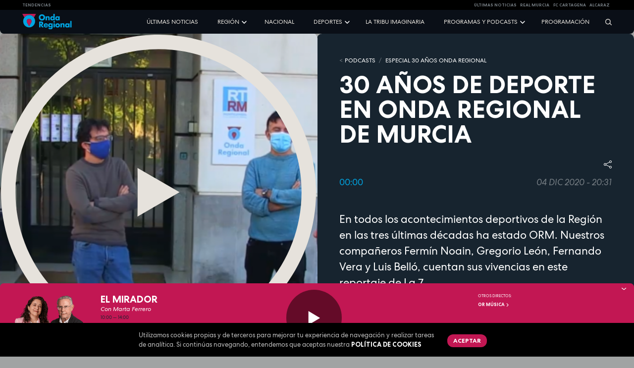

--- FILE ---
content_type: text/html; charset=UTF-8
request_url: https://www.orm.es/especial-30/onda-regional/30-anos-de-deporte-en-onda-regional-de-murcia/
body_size: 9558
content:
<!DOCTYPE html> <html lang="es" prefix="og: http://ogp.me/ns#fb: http://ogp.me/ns/fb# article: http://ogp.me/ns/article#"> <head> <meta charset="utf-8"> <meta http-equiv="X-UA-Compatible" content="IE=edge"> <title>30 años de deporte en Onda Regional de Murcia | ORM</title> <base href="https://www.orm.es/"/> <meta name="viewport" content="width=device-width, initial-scale=1"/> <meta name="description" content="En todos los acontecimientos deportivos de la Región en las tres últimas décadas ha estado ORM. Nuestros compañeros Fermín Noain, Gregorio León, Fernando Vera y Luis Belló, cuentan sus vivencias en este reportaje de La 7"> <link rel="canonical" href="https://www.orm.es/especial-30/onda-regional/30-anos-de-deporte-en-onda-regional-de-murcia/" /> <link rel="preconnect" href="https://media.orm.es/" crossorigin> <link rel="dns-prefetch" href="https://media.orm.es/"> <link rel="dns-prefetch" href="https://mediateca.regmurcia.com"> <link rel="dns-prefetch" href="https://www.googletagmanager.com"> <link rel="preload" as="font" href="https://www.orm.es/fonts/CentraNo2-Bold.woff2" crossorigin /> <link rel="preload" as="font" href="https://www.orm.es/fonts/CentraNo2-Book.woff2" crossorigin /> <meta property="og:type" content="article" /> <meta property="og:url" content="https://www.orm.es/especial-30/onda-regional/30-anos-de-deporte-en-onda-regional-de-murcia/" /> <meta property="og:image" content="https://media.orm.es/thumbnail/RGRqU21GblFUMD0/1200/630/e/ZnBBTmF2dUY2R0twVkllNG55Yy9lVy94VWxYVEJDVWkrUGFXSDdjSmFnQT0=/30-anos-de-deporte-en-onda-regional-de-murcia.png?nocache=1769598245"/> <meta property="og:image:width" content="1200"/> <meta property="og:image:height" content="630"/> <meta property="og:title" content="30 a&ntilde;os de deporte en Onda Regional de Murcia"/> <meta property="og:description" content="En todos los acontecimientos deportivos de la Regi&oacute;n en las tres &uacute;ltimas d&eacute;cadas ha estado ORM. Nuestros compa&ntilde;eros Ferm&iacute;n Noain, Gregorio Le&oacute;n, Fernando Vera y Luis Bell&oacute;, cuentan sus vivencias en este reportaje de La 7"/> <meta property="og:locale" content="es_ES"/> <meta name="twitter:card" content="summary_large_image"/> <meta name="twitter:site" content="@ormurcia"/> <meta name="twitter:image" content="https://media.orm.es/thumbnail/RGRqU21GblFUMD0/1200/600/e/ZnBBTmF2dUY2R0twVkllNG55Yy9lVy94VWxYVEJDVWkrUGFXSDdjSmFnQT0=/30-anos-de-deporte-en-onda-regional-de-murcia.png?nocache=1769598245" /> <meta name="twitter:title" content="30 a&ntilde;os de deporte en Onda Regional de Murcia"/> <meta name="robots" content="max-image-preview:large"> <link rel="apple-touch-icon" sizes="180x180" href="/img/apple-touch-icon.png"> <link rel="icon" type="image/png" sizes="32x32" href="/img/favicon-32x32.png"> <link rel="icon" type="image/png" sizes="16x16" href="/img/favicon-16x16.png"> <link rel="manifest" href="/img/site.webmanifest"> <link rel="mask-icon" href="/img/safari-pinned-tab.svg" color="#5bbad5"> <link rel="shortcut icon" href="/img/favicon.ico"> <meta name="msapplication-TileColor" content="#da532c"> <meta name="msapplication-config" content="/img/browserconfig.xml"> <meta name="theme-color" content="#000000"> <meta name="msapplication-navbutton-color" content="#000000"> <meta name="apple-mobile-web-app-capable" content="yes"> <meta name="apple-mobile-web-app-status-bar-style" content="black"> <script type="application/ld+json">
        [{"@context":"https:\/\/schema.org","@type":"WebSite","name":"Onda Regional de Murcia","sameAs":["https:\/\/www.twitter.com\/ormurcia","https:\/\/www.facebook.com\/OndaRegional\/","https:\/\/www.instagram.com\/ondaregional\/","https:\/\/www.youtube.com\/channel\/UCyMxpHuuk2J_ofnTw6gnrMQ\/"],"description":"Onda Regional de Murcia","image":{"@type":"ImageObject","url":"https:\/\/www.orm.es\/thumbnails\/img\/images\/575\/323\/c\/logo-no-foto.jpg","width":"575","height":"323"},"url":"https:\/\/www.orm.es","creator":{"@type":"Organization","name":"Onda Regional de Murcia","logo":"https:\/\/www.orm.es\/thumbnails\/img\/images\/575\/323\/c\/logo-no-foto.jpg","url":"https:\/\/www.orm.es\/"}}]    </script> <link rel="stylesheet" type="text/css" href="cache/css/4/47b32ebdaf53a44c51ecf63e9f88e1d2.css?v=1750245328"/>  <script>
        var initPage = [];
    </script> </head> <body>  <noscript><iframe src="https://www.googletagmanager.com/ns.html?id=GTM-5M6JDDL" height="0" width="0" style="display:none;visibility:hidden"></iframe></noscript>  <link rel="stylesheet" type="text/css" href="app/components/cookies/cookies.min.css"> <script src="app/components/cookies/cookies.min.js"></script> <div id='alerta_cookie'> <div id="alerta_cookie_contenedor"> <div class="alerta_cookie_texto"> Utilizamos cookies propias y de terceros para mejorar tu experiencia de navegaci&oacute;n y realizar tareas de anal&iacute;tica. Si contin&uacute;as navegando, entendemos que aceptas nuestra <a href='politica-de-cookies/' class="various" data-fancybox-type="iframe"> <strong>POL&Iacute;TICA DE COOKIES</strong></a> </div> <a href="javascript:void(null);" class="btn rounded-pill ms-4 mt-2 fs-6 lh-6 bg-granate fw-bold text-uppercase over-dark transition-3" title="Aceptar" onclick="aceptaCookies();ocultar('alerta_cookie');ocultar('alerta_cookie_espacio');">Aceptar</a> </div> </div> <div class="loading bg-gray position-fixed vh-100 w-100 z-index-999 opacity-75 d-flex align-items-center justify-content-center d-none"> <img src="img/icons/load.svg" class="is-2 opacity-100" alt="Loading"> </div> <header class="position-relative z-index-999"> <div id="navbar_top"> <div class="bg-black"> <div class="container-xxl"> <div class="contenedor d-flex justify-content-between top-bar"> <ul class="d-flex list-unstyled m-0"> <li class="d-flex p-1 ps-0"> <span class="fw-bold">Tendencias</span> </li> </ul> <ul class="d-flex list-unstyled m-0 overflow-hidden"> <li class="d-flex p-1"> <a class="fw-bold" href="https://www.orm.es/ultimas-noticias/">Últimas Noticias</a> </li> <li class="d-flex p-1"> <a class="fw-bold" href="https://www.orm.es/deportes/tag/real-murcia/">Real Murcia</a> </li> <li class="d-flex p-1"> <a class="fw-bold" href="https://www.orm.es/deportes/tag/fc-cartagena/">FC cartagena</a> </li> <li class="d-flex p-1"> <a class="fw-bold" href="https://www.orm.es/deportes/alcaraz-bordea-la-perfeccion-en-el-us-open/">Alcaraz</a> </li> </ul> </div> </div> </div> <nav class="navbar navbar-expand-lg navbar-dark bg-dark rounded-4 rounded-top-0 transition-3_"> <div class="container-xxl menu"> <div> <a class="navbar-brand me-auto me-lg-0--" href="./" title="Onda Regional de Murcia"> <img src="img/orm.svg" class="img-fluid" alt="Onda Regional de Murcia"> </a> </div> <input type="checkbox" id="menu"> <label for="menu" class="ms-auto"><span class="navbar-toggler-icon"></span> <svg xmlns="http://www.w3.org/2000/svg" width="16" height="16" fill="currentColor" class="bi bi-x-lg close-icon" viewBox="0 0 16 16"> <path fill-rule="evenodd" d="M13.854 2.146a.5.5 0 0 1 0 .708l-11 11a.5.5 0 0 1-.708-.708l11-11a.5.5 0 0 1 .708 0Z"/> <path fill-rule="evenodd" d="M2.146 2.146a.5.5 0 0 0 0 .708l11 11a.5.5 0 0 0 .708-.708l-11-11a.5.5 0 0 0-.708 0Z"/> </svg> </label> <ul class="navbar-nav ms-auto start-0 rounded-4" itemscope itemtype="http://www.schema.org/SiteNavigationElement"> <li class="nav-item first-item" itemprop="name"><a class="nav-link" itemprop="url" href="ultimas-noticias/">Últimas noticias</a> </li> <li class="nav-item menu-hasdropdown" style="z-index: 1090;"> <span class="text-nowrap_" itemprop="name"> <a class="nav-link pe-0" itemprop="url" href="informativos/">Región</a> <label title="toggle menu" for="region" class="pe-1"> <svg width="12px" height="12px" viewBox="6 4.5 12 12" fill="none" class="filter-ffffff" xmlns="http://www.w3.org/2000/svg"> <path fill-rule="evenodd" clip-rule="evenodd" d="M16.5303 8.96967C16.8232 9.26256 16.8232 9.73744 16.5303 10.0303L12.5303 14.0303C12.2374 14.3232 11.7626 14.3232 11.4697 14.0303L7.46967 10.0303C7.17678 9.73744 7.17678 9.26256 7.46967 8.96967C7.76256 8.67678 8.23744 8.67678 8.53033 8.96967L12 12.4393L15.4697 8.96967C15.7626 8.67678 16.2374 8.67678 16.5303 8.96967Z" fill="black"/> </svg> </label> </span> <input type="checkbox" id="region"> <ul class="menu-dropdown"> <li itemprop="name"><a class="nav-link" itemprop="url" href="informativos/tag/murcia/">Murcia</a> </li> <li itemprop="name"><a class="nav-link" itemprop="url" href="informativos/tag/cartagena/">Cartagena</a> </li> <li itemprop="name"><a class="nav-link" itemprop="url" href="informativos/tag/lorca/">Lorca</a></li> <li class="menu-hasdropdown menu-hasflyout"> <span class="text-nowrap" itemprop="name"> <a class="nav-link" itemprop="url" href="informativos/">Otros municipios</a> <label title="toggle menu" for="municipios"> <i class="fa fa-caret-down menu-downicon"> <svg width="12px" height="12px" viewBox="6 4.5 12 12" fill="none" class="filter-ffffff" xmlns="http://www.w3.org/2000/svg"> <path fill-rule="evenodd" clip-rule="evenodd" d="M16.5303 8.96967C16.8232 9.26256 16.8232 9.73744 16.5303 10.0303L12.5303 14.0303C12.2374 14.3232 11.7626 14.3232 11.4697 14.0303L7.46967 10.0303C7.17678 9.73744 7.17678 9.26256 7.46967 8.96967C7.76256 8.67678 8.23744 8.67678 8.53033 8.96967L12 12.4393L15.4697 8.96967C15.7626 8.67678 16.2374 8.67678 16.5303 8.96967Z" fill="black"/> </svg> </i> <i class="fa fa-caret-right menu-righticon"> <svg width="24px" height="24px" viewBox="0 0 24 24" fill="none" class="filter-ffffff" xmlns="http://www.w3.org/2000/svg"> <path fill-rule="evenodd" clip-rule="evenodd" d="M9.96967 7.46967C10.2626 7.17678 10.7374 7.17678 11.0303 7.46967L15.0303 11.4697C15.3232 11.7626 15.3232 12.2374 15.0303 12.5303L11.0303 16.5303C10.7374 16.8232 10.2626 16.8232 9.96967 16.5303C9.67678 16.2374 9.67678 15.7626 9.96967 15.4697L13.4393 12L9.96967 8.53033C9.67678 8.23744 9.67678 7.76256 9.96967 7.46967Z" fill="black"/> </svg> </i> </label> </span> <input type="checkbox" id="municipios"> <ul class="menu-dropdown"> <li itemprop="name"><a class="nav-link" itemprop="url" href="informativos/tag/molina-de-segura/">Molina de Segura</a></li> <li itemprop="name"><a class="nav-link" itemprop="url" href="informativos/tag/jumilla/">Jumilla</a></li> <li itemprop="name"><a class="nav-link" itemprop="url" href="informativos/tag/yecla/">Yecla</a></li> <li itemprop="name"><a class="nav-link" itemprop="url" href="informativos/tag/cieza/">Cieza</a></li> <li itemprop="name"><a class="nav-link" itemprop="url" href="informativos/tag/totana/">Totana</a></li> <li itemprop="name"><a class="nav-link" itemprop="url" href="informativos/tag/caravaca/">Caravaca</a></li> </ul> </li> <li itemprop="name"><a class="nav-link" itemprop="url" href="informativos/tag/sucesos/">Sucesos</a> </li> <li><a class="nav-link" href="informativos/">Ver todos</a></li> </ul> </li> <li class="nav-item" itemprop="name"><a class="nav-link" itemprop="url" href="informativos/tag/nacional/">Nacional</a></li> <li class="nav-item menu-hasdropdown" style="z-index: 1090;"> <span class="text-nowrap_" itemprop="name"> <a class="nav-link pe-0" itemprop="url" href="deportes/">Deportes</a> <label title="toggle menu" for="deportes"> <svg width="12px" height="12px" viewBox="6 4.5 12 12" fill="none" class="filter-ffffff" xmlns="http://www.w3.org/2000/svg"> <path fill-rule="evenodd" clip-rule="evenodd" d="M16.5303 8.96967C16.8232 9.26256 16.8232 9.73744 16.5303 10.0303L12.5303 14.0303C12.2374 14.3232 11.7626 14.3232 11.4697 14.0303L7.46967 10.0303C7.17678 9.73744 7.17678 9.26256 7.46967 8.96967C7.76256 8.67678 8.23744 8.67678 8.53033 8.96967L12 12.4393L15.4697 8.96967C15.7626 8.67678 16.2374 8.67678 16.5303 8.96967Z" fill="black"/> </svg> </label> </span> <input type="checkbox" id="deportes"> <ul class="menu-dropdown"> <li itemprop="name"><a class="nav-link" itemprop="url" href="https://www.orm.es/deportes/tag/juegos-olimpicos-paris-2024/">JJOO París</a></li> <li class="menu-hasdropdown menu-hasflyout"> <span class="text-nowrap" itemprop="name"> <a class="nav-link" itemprop="url" href="deportes/tag/futbol/">Fútbol</a> <label title="toggle menu" for="deportes-futbol"> <i class="fa fa-caret-down menu-downicon"> <svg width="12px" height="12px" viewBox="6 4.5 12 12" fill="none" class="filter-ffffff" xmlns="http://www.w3.org/2000/svg"> <path fill-rule="evenodd" clip-rule="evenodd" d="M16.5303 8.96967C16.8232 9.26256 16.8232 9.73744 16.5303 10.0303L12.5303 14.0303C12.2374 14.3232 11.7626 14.3232 11.4697 14.0303L7.46967 10.0303C7.17678 9.73744 7.17678 9.26256 7.46967 8.96967C7.76256 8.67678 8.23744 8.67678 8.53033 8.96967L12 12.4393L15.4697 8.96967C15.7626 8.67678 16.2374 8.67678 16.5303 8.96967Z" fill="black"/> </svg> </i> <i class="fa fa-caret-right menu-righticon"> <svg width="24px" height="24px" viewBox="0 0 24 24" fill="none" class="filter-ffffff" xmlns="http://www.w3.org/2000/svg"> <path fill-rule="evenodd" clip-rule="evenodd" d="M9.96967 7.46967C10.2626 7.17678 10.7374 7.17678 11.0303 7.46967L15.0303 11.4697C15.3232 11.7626 15.3232 12.2374 15.0303 12.5303L11.0303 16.5303C10.7374 16.8232 10.2626 16.8232 9.96967 16.5303C9.67678 16.2374 9.67678 15.7626 9.96967 15.4697L13.4393 12L9.96967 8.53033C9.67678 8.23744 9.67678 7.76256 9.96967 7.46967Z" fill="black"/> </svg> </i> </label> </span> <input type="checkbox" id="deportes-futbol"> <ul class="menu-dropdown"> <li itemprop="name"><a class="nav-link" itemprop="url" href="deportes/tag/real-murcia/">Real Murcia</a></li> <li itemprop="name"><a class="nav-link" itemprop="url" href="deportes/tag/fc-cartagena/">FC Cartagena</a></li> </ul> </li> <li class="menu-hasdropdown menu-hasflyout"> <span class="text-nowrap" itemprop="name"> <a class="nav-link" itemprop="url" href="deportes/tag/baloncesto/">Baloncesto</a> <label title="toggle menu" for="deportes-baloncesto"> <i class="fa fa-caret-down menu-downicon"> <svg width="12px" height="12px" viewBox="6 4.5 12 12" fill="none" class="filter-ffffff" xmlns="http://www.w3.org/2000/svg"> <path fill-rule="evenodd" clip-rule="evenodd" d="M16.5303 8.96967C16.8232 9.26256 16.8232 9.73744 16.5303 10.0303L12.5303 14.0303C12.2374 14.3232 11.7626 14.3232 11.4697 14.0303L7.46967 10.0303C7.17678 9.73744 7.17678 9.26256 7.46967 8.96967C7.76256 8.67678 8.23744 8.67678 8.53033 8.96967L12 12.4393L15.4697 8.96967C15.7626 8.67678 16.2374 8.67678 16.5303 8.96967Z" fill="black"/> </svg> </i> <i class="fa fa-caret-right menu-righticon"> <svg width="24px" height="24px" viewBox="0 0 24 24" fill="none" class="filter-ffffff" xmlns="http://www.w3.org/2000/svg"> <path fill-rule="evenodd" clip-rule="evenodd" d="M9.96967 7.46967C10.2626 7.17678 10.7374 7.17678 11.0303 7.46967L15.0303 11.4697C15.3232 11.7626 15.3232 12.2374 15.0303 12.5303L11.0303 16.5303C10.7374 16.8232 10.2626 16.8232 9.96967 16.5303C9.67678 16.2374 9.67678 15.7626 9.96967 15.4697L13.4393 12L9.96967 8.53033C9.67678 8.23744 9.67678 7.76256 9.96967 7.46967Z" fill="black"/> </svg> </i> </label> </span> <input type="checkbox" id="deportes-baloncesto"> <ul class="menu-dropdown"> <li itemprop="name"><a class="nav-link" itemprop="url" href="deportes/tag/ucam-murcia-cb/">UCAM Murcia CB</a></li> <li itemprop="name"><a class="nav-link" itemprop="url" href="deportes/tag/hozono-global-jairis/">CB Jairis Alcantarilla</a></li> <li itemprop="name"><a class="nav-link" itemprop="url" href="deportes/tag/fc-cartagena-cb/">CB Cartagena</a></li> </ul> </li> <li class="menu-hasdropdown menu-hasflyout"> <span class="text-nowrap" itemprop="name"> <a class="nav-link" itemprop="url" href="deportes/tag/futbol-sala/">Fútbol Sala</a> <label title="toggle menu" for="deportes-futbolsala"> <i class="fa fa-caret-down menu-downicon"> <svg width="12px" height="12px" viewBox="6 4.5 12 12" fill="none" class="filter-ffffff" xmlns="http://www.w3.org/2000/svg"> <path fill-rule="evenodd" clip-rule="evenodd" d="M16.5303 8.96967C16.8232 9.26256 16.8232 9.73744 16.5303 10.0303L12.5303 14.0303C12.2374 14.3232 11.7626 14.3232 11.4697 14.0303L7.46967 10.0303C7.17678 9.73744 7.17678 9.26256 7.46967 8.96967C7.76256 8.67678 8.23744 8.67678 8.53033 8.96967L12 12.4393L15.4697 8.96967C15.7626 8.67678 16.2374 8.67678 16.5303 8.96967Z" fill="black"/> </svg> </i> <i class="fa fa-caret-right menu-righticon"> <svg width="24px" height="24px" viewBox="0 0 24 24" fill="none" class="filter-ffffff" xmlns="http://www.w3.org/2000/svg"> <path fill-rule="evenodd" clip-rule="evenodd" d="M9.96967 7.46967C10.2626 7.17678 10.7374 7.17678 11.0303 7.46967L15.0303 11.4697C15.3232 11.7626 15.3232 12.2374 15.0303 12.5303L11.0303 16.5303C10.7374 16.8232 10.2626 16.8232 9.96967 16.5303C9.67678 16.2374 9.67678 15.7626 9.96967 15.4697L13.4393 12L9.96967 8.53033C9.67678 8.23744 9.67678 7.76256 9.96967 7.46967Z" fill="black"/> </svg> </i> </label> </span> <input type="checkbox" id="deportes-futbolsala"> <ul class="menu-dropdown"> <li itemprop="name"><a class="nav-link" itemprop="url" href="deportes/tag/elpozo-murcia-fs/">ElPozo Murcia</a></li> <li itemprop="name"><a class="nav-link" itemprop="url" href="deportes/tag/jimbee-cartagena-fs/">Jimbee Cartagena</a> </li> </ul> </li> <li class="menu-hasdropdown menu-hasflyout"> <span class="text-nowrap" itemprop="name"> <a class="nav-link" itemprop="url" href="deportes/tag/tenis/">Tenis</a> <label title="toggle menu" for="deportes-tenis"> <i class="fa fa-caret-down menu-downicon"> <svg width="12px" height="12px" viewBox="6 4.5 12 12" fill="none" class="filter-ffffff" xmlns="http://www.w3.org/2000/svg"> <path fill-rule="evenodd" clip-rule="evenodd" d="M16.5303 8.96967C16.8232 9.26256 16.8232 9.73744 16.5303 10.0303L12.5303 14.0303C12.2374 14.3232 11.7626 14.3232 11.4697 14.0303L7.46967 10.0303C7.17678 9.73744 7.17678 9.26256 7.46967 8.96967C7.76256 8.67678 8.23744 8.67678 8.53033 8.96967L12 12.4393L15.4697 8.96967C15.7626 8.67678 16.2374 8.67678 16.5303 8.96967Z" fill="black"/> </svg> </i> <i class="fa fa-caret-right menu-righticon"> <svg width="24px" height="24px" viewBox="0 0 24 24" fill="none" class="filter-ffffff" xmlns="http://www.w3.org/2000/svg"> <path fill-rule="evenodd" clip-rule="evenodd" d="M9.96967 7.46967C10.2626 7.17678 10.7374 7.17678 11.0303 7.46967L15.0303 11.4697C15.3232 11.7626 15.3232 12.2374 15.0303 12.5303L11.0303 16.5303C10.7374 16.8232 10.2626 16.8232 9.96967 16.5303C9.67678 16.2374 9.67678 15.7626 9.96967 15.4697L13.4393 12L9.96967 8.53033C9.67678 8.23744 9.67678 7.76256 9.96967 7.46967Z" fill="black"/> </svg> </i> </label> </span> <input type="checkbox" id="deportes-tenis"> <ul class="menu-dropdown"> <li itemprop="name"><a class="nav-link" itemprop="url" href="deportes/tag/carlos-alcaraz/">Carlos Alcaraz</a></li> </ul> </li> <li class="menu-hasdropdown menu-hasflyout"> <span class="text-nowrap" itemprop="name"> <a class="nav-link" itemprop="url" href="deportes/tag/ciclismo/">Ciclismo</a> <label title="toggle menu" for="deportes-ciclismo"> <i class="fa fa-caret-down menu-downicon"> <svg width="12px" height="12px" viewBox="6 4.5 12 12" fill="none" class="filter-ffffff" xmlns="http://www.w3.org/2000/svg"> <path fill-rule="evenodd" clip-rule="evenodd" d="M16.5303 8.96967C16.8232 9.26256 16.8232 9.73744 16.5303 10.0303L12.5303 14.0303C12.2374 14.3232 11.7626 14.3232 11.4697 14.0303L7.46967 10.0303C7.17678 9.73744 7.17678 9.26256 7.46967 8.96967C7.76256 8.67678 8.23744 8.67678 8.53033 8.96967L12 12.4393L15.4697 8.96967C15.7626 8.67678 16.2374 8.67678 16.5303 8.96967Z" fill="black"/> </svg> </i> <i class="fa fa-caret-right menu-righticon"> <svg width="24px" height="24px" viewBox="0 0 24 24" fill="none" class="filter-ffffff" xmlns="http://www.w3.org/2000/svg"> <path fill-rule="evenodd" clip-rule="evenodd" d="M9.96967 7.46967C10.2626 7.17678 10.7374 7.17678 11.0303 7.46967L15.0303 11.4697C15.3232 11.7626 15.3232 12.2374 15.0303 12.5303L11.0303 16.5303C10.7374 16.8232 10.2626 16.8232 9.96967 16.5303C9.67678 16.2374 9.67678 15.7626 9.96967 15.4697L13.4393 12L9.96967 8.53033C9.67678 8.23744 9.67678 7.76256 9.96967 7.46967Z" fill="black"/> </svg> </i> </label> </span> <input type="checkbox" id="deportes-ciclismo"> <ul class="menu-dropdown"> <li itemprop="name"><a class="nav-link" itemprop="url" href="deportes/tag/alejandro-valverde/">Alejandro Valverde</a></li> <li itemprop="name"><a class="nav-link" itemprop="url" href="deportes/tag/luis-leon-sanchez/">Luis León Sánchez</a> </li> </ul> </li>  </ul> </li> <li class="nav-item" itemprop="name"><a class="nav-link" itemprop="url" href="/programas/tag/la-tribu-imaginaria/">La Tribu Imaginaria</a></li> <li class="nav-item menu-hasdropdown" style="z-index: 1090;"> <span class="text-nowrap_" itemprop="name"> <a class="nav-link pe-0" itemprop="url" href="programas/">Programas y podcasts</a> <label title="toggle menu" for="programas"> <svg width="12px" height="12px" viewBox="6 4.5 12 12" fill="none" class="filter-ffffff" xmlns="http://www.w3.org/2000/svg"> <path fill-rule="evenodd" clip-rule="evenodd" d="M16.5303 8.96967C16.8232 9.26256 16.8232 9.73744 16.5303 10.0303L12.5303 14.0303C12.2374 14.3232 11.7626 14.3232 11.4697 14.0303L7.46967 10.0303C7.17678 9.73744 7.17678 9.26256 7.46967 8.96967C7.76256 8.67678 8.23744 8.67678 8.53033 8.96967L12 12.4393L15.4697 8.96967C15.7626 8.67678 16.2374 8.67678 16.5303 8.96967Z" fill="black"/> </svg> </label> </span> <input type="checkbox" id="programas"> <ul class="menu-dropdown"> <li itemprop="name"><a class="nav-link" itemprop="url" href="/programas/el-mirador/">El Mirador</a></li> <li itemprop="name"><a class="nav-link" itemprop="url" href="/musicas-en-la-memoria/">Músicas en la Memoria</a></li> <li itemprop="name"><a class="nav-link" itemprop="url" href="/programas/tarde-abierta/">Tarde Abierta</a></li> <li itemprop="name"><a class="nav-link" itemprop="url" href="/programas/elultimopeldano/">El Último Peldaño</a></li> <li itemprop="name"><a class="nav-link" itemprop="url" href="/programas/el-rompeolas/">El Rompeolas</a></li> <li itemprop="name"><a class="nav-link" itemprop="url" href="/la-buena-onda/">La buena Onda</a></li> <li itemprop="name"><a class="nav-link" itemprop="url" href="/cafe-y-coplas/">Café y copla</a></li> <li itemprop="name"><a class="nav-link" itemprop="url" href="/gastroadictos/">Gastroadictos</a></li> <li itemprop="name"><a class="nav-link" itemprop="url" href="/la-montera/">La montera</a></li> <li itemprop="name"><a class="nav-link" itemprop="url" href="/el-encuentro/">EL ENCUENTRO</a></li> <li itemprop="name"><a class="nav-link" itemprop="url" href="/eorm/reaccionencadena/">REACCIÓN EN CADENA</a></li> <li itemprop="name"><a class="nav-link" itemprop="url" href="/la-hora-de-la-cigarra/">La Hora de la Cigarra</a></li> <li itemprop="name"><a class="nav-link" itemprop="url" href="/voces-en-el-espejo/">VOCES EN EL ESPEJO</a></li> <li itemprop="name"><a class="nav-link" itemprop="url" href="/mapas-musicales/">MAPAS MUSICALES</a></li> <li itemprop="name"><a class="nav-link" itemprop="url" href="/talentoculto-rm/">Talentoculto</a></li> </ul> </li> <li class="nav-item" itemprop="name"><a class="nav-link" itemprop="url" href="programacion/">Programación</a></li> </ul> <div class="collapse_ navbar-collapse_" id="main_nav"> <a href="#" aria-label="Buscar" class="nav-buscador" data-bs-toggle="offcanvas" data-bs-target="#offcanvas-buscador" aria-controls="offcanvas-buscador"> <svg xmlns="http://www.w3.org/2000/svg" fill="currentColor" class="bi bi-search" viewBox="0 0 9.38 8.99"> <path d="M6.86,3.92A2.95,2.95,0,1,1,3.92,1a2.94,2.94,0,0,1,2.94,3M9.23,8.16,7.17,6.1a3.88,3.88,0,0,0,.67-2.18A3.92,3.92,0,1,0,3.92,7.84a3.89,3.89,0,0,0,2.6-1l2,2A.47.47,0,0,0,8.89,9a.45.45,0,0,0,.34-.14.49.49,0,0,0,0-.69"/> </svg> </a> </div> </div> </nav> </div> </header> <div class="buscador-section"> <div class="offcanvas offcanvas-top bg-gray rounded-4 border-0 pb-4" data-bs-scroll="true" tabindex="-1" id="offcanvas-buscador"> <div class="container-xxl"> <div class="row"> <div class="col text-end my-2"> <button type="button" class="btn-close text-reset" data-bs-dismiss="offcanvas" aria-label="Cerrar"></button> </div> </div> <form id="formBuscador" class="d-flex"> <input class="form-control rounded-pill fs-2 me-2 px-4 border-0" type="search" placeholder="Buscar" name="q" minlength="3" autocomplete="off" aria-label="Buscar"> <button class="btn bg-granate rounded-circle btn-search-square transition-3 over-70" type="submit"> <svg xmlns="http://www.w3.org/2000/svg" width="16" height="16" fill="currentColor" class="bi bi-search is-2 text-white " viewBox="0 0 16 16"> <path d="M11.742 10.344a6.5 6.5 0 1 0-1.397 1.398h-.001c.03.04.062.078.098.115l3.85 3.85a1 1 0 0 0 1.415-1.414l-3.85-3.85a1.007 1.007 0 0 0-.115-.1zM12 6.5a5.5 5.5 0 1 1-11 0 5.5 5.5 0 0 1 11 0z"></path> </svg> </button> </form> <script>
                initPage.push(function () {

                    $("#formBuscador").validate({
                        errorClass: "error",
                        rules: {
                            q: {
                                required: true,
                                minlength: 3
                            }
                        },
                        messages: {
                            q: {
                                required: "Tienes que introducir una cadena de búsqueda",
                                minlength: jQuery.validator.format("La cadena debe contener {0} caracteres como mínimo")
                            }
                        },
                        submitHandler: function (form) {
                            $('.loading').removeClass('d-none');
                            $.ajax({
                                method: "POST",
                                url: "ajax/buscar/",
                                cache: false,
                                data: {
                                    id: function () {
                                        return '';
                                    },
                                    q: function () {
                                        return $("input[name=q]").val();
                                    }
                                }
                            }).done(function (data) {
                                if (data.status == 'success') {
                                    $('.buscadorResultados').html(data.resultados_html);
                                    $('.loading').addClass('d-none');
                                }
                                else {
                                                                        alert(data.msg);
                                    $('.loading').addClass('d-none');
                                    return false;
                                }
                            }).fail(function (data) {
                                                                alert('Error obteniendo los resultados de la búsqueda.');
                                $('.loading').addClass('d-none');
                                return false;
                            });

                        }
                    });
                });
            </script> <div class="row my-4"> <div class="col-md-12 buscadorResultados"> </div> </div> </div> </div> </div> <div class="content-orm"> <main> <section class="section-podcast-ficha rounded-4 d-flex align-items-center"> <div class="container-xxl g-0"> <div class="row g-0"> <div class="col-xs-12 col-md-6 pod"> <div class="sticky-top"> <div class="podcast-image-over position-relative pod-back rounded-5 m--1 d-flex align-items-center justify-content-center" style="background-image: url(https://media.orm.es/thumbnail/ZGpTbUZuUVQwPS5/800/800/c/ZnBBTmF2dUY2R0twVkllNG55Yy9lVy94VWxYVEJDVWkrUGFXSDdjSmFnQT0=/30-anos-de-deporte-en-onda-regional-de-murcia.png);"> <a href="javascript:play(99976);" data-multimedia-id="99976" onclick="reproductorORMPlayPause(event, 'https://vod.redctnet.es/vod/_definst_/mp3:fms/ORM/multimedia/2020/12/99976.mp3/playlist.m3u8', this);" class="pod-rep pod-play z-index-2"></a> <div class="ratio ratio-1x1 pod-play-border transition-1"></div> </div> </div> </div> <div class="col-xs-12 col-md-6 rounded-5 bg-azul-oscuro"> <div class="mx-3 mx-sm-5 py-5 text-white"> <nav aria-label="breadcrumb"> <ol class="breadcrumb breadcrumb-podcasts text-uppercase fs-6"> <li class="breadcrumb-item"><a href="programas/" class="color-gris over-80 transition-1">Podcasts</a></li> <li class="breadcrumb-item active" aria-current="page"><a href="especial-30/onda-regional/" class="color-gris over-80 transition-1">Especial 30 años Onda Regional</a> </li> </ol> </nav> <h1 class="fs-1 lh-1 text-white text-uppercase fw-bold">30 años de deporte en Onda Regional de Murcia </h1> <div class="fs-6 lh-6 font-italic mt-2"></div> <div class="share-icons text-end mt-4"> <div class="btn-group dropstart"> <a type="button" class="text-white" data-bs-toggle="dropdown" aria-expanded="false"> <svg xmlns="http://www.w3.org/2000/svg" width="16" height="16" fill="currentColor" class="bi bi-share" viewBox="0 0 16 16"> <path d="M13.5 1a1.5 1.5 0 1 0 0 3 1.5 1.5 0 0 0 0-3zM11 2.5a2.5 2.5 0 1 1 .603 1.628l-6.718 3.12a2.499 2.499 0 0 1 0 1.504l6.718 3.12a2.5 2.5 0 1 1-.488.876l-6.718-3.12a2.5 2.5 0 1 1 0-3.256l6.718-3.12A2.5 2.5 0 0 1 11 2.5zm-8.5 4a1.5 1.5 0 1 0 0 3 1.5 1.5 0 0 0 0-3zm11 5.5a1.5 1.5 0 1 0 0 3 1.5 1.5 0 0 0 0-3z"/> </svg> </a> <ul class="dropdown-menu px-1 py-0 rounded-pill me-1"> <div class="text-end d-flex align-items-center"> <a target="_blank" rel="nofollow" href="https://www.facebook.com/sharer/sharer.php?u=https://www.orm.es/especial-30/onda-regional/30-anos-de-deporte-en-onda-regional-de-murcia/" role="button" class="over-80 transition-3 px-1"> <svg xmlns="http://www.w3.org/2000/svg" width="16" height="16" fill="currentColor" class="bi bi-facebook " viewBox="0 0 16 16"> <path d="M16 8.049c0-4.446-3.582-8.05-8-8.05C3.58 0-.002 3.603-.002 8.05c0 4.017 2.926 7.347 6.75 7.951v-5.625h-2.03V8.05H6.75V6.275c0-2.017 1.195-3.131 3.022-3.131.876 0 1.791.157 1.791.157v1.98h-1.009c-.993 0-1.303.621-1.303 1.258v1.51h2.218l-.354 2.326H9.25V16c3.824-.604 6.75-3.934 6.75-7.951z"/> </svg> </a> <a target="_blank" rel="nofollow" href="https://twitter.com/intent/tweet?original_referer=https://www.orm.es/especial-30/onda-regional/30-anos-de-deporte-en-onda-regional-de-murcia/&text=30+a%C3%B1os+de+deporte+en+Onda+Regional+de+Murcia&url=https://www.orm.es/especial-30/onda-regional/30-anos-de-deporte-en-onda-regional-de-murcia/&via=ormurcia" role="button" class="over-80 transition-3 px-1"> <svg xmlns="http://www.w3.org/2000/svg" width="16" height="16" fill="currentColor" class="bi bi-twitter" viewBox="0 0 16 16"> <path d="M5.026 15c6.038 0 9.341-5.003 9.341-9.334 0-.14 0-.282-.006-.422A6.685 6.685 0 0 0 16 3.542a6.658 6.658 0 0 1-1.889.518 3.301 3.301 0 0 0 1.447-1.817 6.533 6.533 0 0 1-2.087.793A3.286 3.286 0 0 0 7.875 6.03a9.325 9.325 0 0 1-6.767-3.429 3.289 3.289 0 0 0 1.018 4.382A3.323 3.323 0 0 1 .64 6.575v.045a3.288 3.288 0 0 0 2.632 3.218 3.203 3.203 0 0 1-.865.115 3.23 3.23 0 0 1-.614-.057 3.283 3.283 0 0 0 3.067 2.277A6.588 6.588 0 0 1 .78 13.58a6.32 6.32 0 0 1-.78-.045A9.344 9.344 0 0 0 5.026 15z"/> </svg> </a> <a href="https://www.orm.es/especial-30/onda-regional/30-anos-de-deporte-en-onda-regional-de-murcia/" role="button" class="over-80 transition-3 px-1 copiar_enlace" data-share-url="https://www.orm.es/especial-30/onda-regional/30-anos-de-deporte-en-onda-regional-de-murcia/" data-bs-container="body" data-bs-toggle="popover" data-bs-content="Enlace copiado al portapapeles"> <svg xmlns="http://www.w3.org/2000/svg" width="16" height="16" fill="currentColor" class="bi bi-link-45deg" viewBox="0 0 16 16"> <path d="M4.715 6.542 3.343 7.914a3 3 0 1 0 4.243 4.243l1.828-1.829A3 3 0 0 0 8.586 5.5L8 6.086a1.002 1.002 0 0 0-.154.199 2 2 0 0 1 .861 3.337L6.88 11.45a2 2 0 1 1-2.83-2.83l.793-.792a4.018 4.018 0 0 1-.128-1.287z"/> <path d="M6.586 4.672A3 3 0 0 0 7.414 9.5l.775-.776a2 2 0 0 1-.896-3.346L9.12 3.55a2 2 0 1 1 2.83 2.83l-.793.792c.112.42.155.855.128 1.287l1.372-1.372a3 3 0 1 0-4.243-4.243L6.586 4.672z"/> </svg> </a> </div> </ul> </div> </div> <script>
                            var popover;
                            initPage.push(function () {
                                popover = new bootstrap.Popover(document.querySelector('.copiar_enlace'), {});
                            });
                        </script> <div class="d-flex justify-content-between align-items-end fs-4 my-3"> <div class="color-azul-claro ">00:00</div> <div class="color-gris font-italic text-uppercase">04 DIC 2020 - 20:31</div> </div> <div class="my-5 fs-3 ln-3 section-podcast-ficha-dc"> En todos los acontecimientos deportivos de la Región en las tres últimas décadas ha estado ORM. Nuestros compañeros Fermín Noain, Gregorio León, Fernando Vera y Luis Belló, cuentan sus vivencias en este reportaje de La 7 </div> <div class="my-5 fs-3 ln-3 section-podcast-ficha-d"> <p><iframe allow="accelerometer; autoplay; clipboard-write; encrypted-media; gyroscope; picture-in-picture" allowfullscreen="" frameborder="0" height="315" src="https://www.youtube.com/embed/KGs3epA5IVU" width="560"></iframe></p> </div> <hr class="opacity-50"> <div class="text-uppercase color-gris fw-bold fs-6 lh-6 mb-3">Temas</div> <div> <a href="especial-30/tag/onda-regional-de-murcia/" class="d-flex align-items-center justify-content-between btn rounded-pill w-100 mb-2 py-2 px-3 fs-6 lh-6 bg-granate text-white text-start text-uppercase over-80 transition-3">Onda Regional de Murcia <img src="img/icons/chevron-right.svg" alt="Chebrón derecha" class="is-6 "></a> <a href="especial-30/tag/30-aniversario-onda-regional/" class="btn rounded-pill mb-2 py-2 px-3 fs-6 lh-6 bg-gris text-white text-uppercase over-80 transition-3">30 Aniversario Onda Regional</a> </div> </div> </div> </div> </div> </section> </main> </div>   <footer id="footer" class="bg-black color-gris rounded-4 py-5"> <div class="footer-content container-xxl pb-5 pb-md-0" itemscope itemtype="http://www.schema.org/SiteNavigationElement"> <div class="row "> <div class="col-2 col-md-2 d-flex order-3 order-md-1"> <div class="logo-footer mx-md-2 my-2 ">Onda Regional</div> </div> <div class="col-10 col-md-4 ms-auto order-3 order-md-1"><p class="fs-5 lh-xs-4 m-0 "> Onda Regional de Murcia.<br> <span class="d-none d-md-inline-block">Copyright</span> © 2026.<br class="d-none d-md-inline-block"> Todos los derechos reservados.<br> Radiotelevisión de la Región de Murcia. </p> </div> <div class="col-md-2 col-6 order-1 mb-4 mb-md-0"> <nav class="menu-footer"> <ul class="list-unstyled m-0"> <li itemprop="name"><a href="sobre-orm/" itemprop="url" class="text-white fw-bold fs-5 lh-5 over-azul transition-1">Sobre ORM</a></li> <li itemprop="name"><a href="donde-escucharnos/" itemprop="url" class="text-white fw-bold fs-5 lh-5 over-azul transition-1">Sintoniza</a></li> <li itemprop="name"><a href="publicidad/" itemprop="url" class="text-white fw-bold fs-5 lh-5 over-azul transition-1">Publicidad</a></li> <li itemprop="name"><a href="direcciones-y-telefonos/" itemprop="url" class="text-white fw-bold fs-5 lh-5 over-azul transition-1">Direcciones y teléfonos</a></li> <li itemprop="name"><a href="politica-proteccion-de-datos/" itemprop="url" class="text-white fw-bold fs-5 lh-5 over-azul transition-1">Protección de datos</a></li> <li itemprop="name"><a href="aviso-legal/" itemprop="url" class="text-white fw-bold fs-5 lh-5 over-azul transition-1">Aviso legal</a></li> </ul> </nav> </div> <div class="col-md-2 col-6 order-1 mb-4 mb-md-0"> <nav class="menu-footer"> <ul class="list-unstyled m-0"> <li itemprop="name"><a href="contactar/" itemprop="url" class="text-white fw-bold fs-5 lh-5 over-azul transition-1">Contacto</a></li> <li><a href="https://www.twitter.com/ormurcia" class="text-white fw-bold fs-5 lh-5 over-azul transition-1" rel="nofollow" target="_blank">Twitter</a></li> <li><a href="https://www.facebook.com/OndaRegional/" class="text-white fw-bold fs-5 lh-5 over-azul transition-1" rel="nofollow" target="_blank">Facebook</a></li> <li><a href="https://www.instagram.com/ondaregional/" class="text-white fw-bold fs-5 lh-5 over-azul transition-1" rel="nofollow" target="_blank">Instagram</a></li> <li><a href="https://www.youtube.com/channel/UCyMxpHuuk2J_ofnTw6gnrMQ/" class="text-white fw-bold fs-5 lh-5 over-azul transition-1" rel="nofollow" target="_blank">Youtube</a></li> <li itemprop="name"><a href="https://www.orm.es/rss/" itemprop="url" class="text-white fw-bold fs-5 lh-5 over-azul transition-1" target="_blank">RSS</a></li> </ul> </nav> </div> </div> </div> </footer>  <script src="js/bootstrap.bundle.js"></script> <script src="js/vendor/jquery-3.5.1.min.js"></script> <script src="js/theme/validate/jquery.validate.min.js"></script> <script src="js/theme/pjax-sliphua/pjax.min.js"></script> <script src="js/theme/keen-slider/keen-slider.min.js"></script> <script src="js/theme/marquee/jquery.marquee.min.js" type="text/javascript"></script> <script src="js/theme/marquee/jquery.pause.js"></script> <script src="js/inc_js.js"></script> <script>
    var pjax;
    $(function () {
                for (var i = 0; i < initPage.length; i++) {
            initPage[i]();
        }
    });

    function preparaInitPage() {
        initPage = [];
    }

    function lanzaInitPage() {
        pageLoad();
        for (var i = 0; i < initPage.length; i++) {
            initPage[i]();
        }
    }

    jQuery(window).on('load', function () {
        if (!window._isPjaxSet) {
            pjax = new Pjax({
                selectors: [
                    "title",
                    "header",
                    "meta[name=description]",
                    ".content-orm"
                ],
                cacheBust: false,
                defaultTrigger: {
                    exclude: 'a[data-no-pjax]'
                }
            });
            window._isPjaxSet = true;
        }

        document.addEventListener('pjax:send', preparaInitPage);
        document.addEventListener("pjax:success", lanzaInitPage);

    });

</script><nav class="navbar navbar-expand-lg navbar-light bg-granate fixed-bottom pb-0_ rounded-4 rounded-bottom-0 active" id="player"> <div class="container-xxl d-block g-2"> <div class="position-relative d-flex"> <div class="flex-fill row align-items-center"> <div class="col-auto active-col-100"> <div class="reproductor row d-flex justify-content-center flex-nowrap"> <div class="col-auto rep-programa d-flex align-items-center me-auto pe-0 "> <button type="button" class="player-prev me-md-3 me-1 over-80 d-none" onclick="reproductorORMRewind(15, this);" style="/*visibility: hidden;*/" title="Retroceder 15 segundos"></button> <button type="button" class=" play-pausa play over-80" onclick="reproductorORMPlayPause(event, '', this);" title="Play/Pausa"> </button> <button type="button" class="player-next ms-md-3 ms-1 over-80 scaleX-1 d-none" onclick="reproductorORMForward(15, this);" style="/*visibility: hidden;*/" title="Avanzar 15 segundos"></button> </div> <div class="col-md_ col-auto ms-0 ps-0 rep-reproductor row"> <div class="col-auto locutor accordion-item-reducido d-flex_ pe-0 h-100 align-self-end" style="background-image: url('https://media.orm.es/thumbnail/SXphMmN2Y3owPS5/594/429/c/MDlUUDZ3RDhKbG1CY3JyYkI0MVlTVjRPM1JXay83REtqNWFESkIza2cvcz0=.png')"> </div> <div class="col-md col-auto rep-titulo-subtitulo"> <div class="d-flex full-height rep-titulo-subtitulo-child"> <div class="d-flex flex-column rep-titulo-subtitulo-child-child "> <span class="rep-titulo fw-bold line-clamp-2 line-clamp-xs-3">EL MIRADOR</span> <span class="rep-subtitulo accordion-item-reducido align-self-start font-italic ">Con Marta Ferrero</span> <span class="rep-duracion fs-7 color-granate-oscuro-2 active" style="/*display: none;*/"><span class="rep-duracion-start">10:00</span> — <span class="rep-duracion-end">14:00</span></span> </div> <div class="en-directo badge rounded-pill d-flex align-items-center"> <span class="label-en-directo fw-bold">En directo</span> <svg xmlns="http://www.w3.org/2000/svg" fill="currentColor" class="bi bi-dot spinner-grow" viewBox="0 0 16 16"> <path d="M8 9.5a1.5 1.5 0 1 0 0-3 1.5 1.5 0 0 0 0 3z"/> </svg> </div> <div class="en-podcast badge rounded-pill d-flex align-items-center d-none"> <span class="label-podcast fw-bold">PODCAST</span> </div> </div> </div> </div> <div class="col-auto col-md-3 rep-links rep-bloque-directos active position-absolute end-0"> <div class="fs-8 lh-8 text-white text-uppercase mb-2">Otros directos:</div> <nav class="nav flex-column d-none_ d-md-flex_ d-flex pe-3_ enlaces rep-directos"> <a href="javascript:void(null);" class="fs-7 lh-7 text-white text-uppercase fw-bold mb-1" onclick="reproductorORMPlayPause(event, 'https://crmlive.redctnet.es/liveedge/orm/ormmusical/playlist.m3u8', this);" data-directo-id="2">OR Música <img src="img/icons/chevron-right.svg" alt="Chebrón derecha" class="is-6 "></a> </nav> </div> <div class="col-md-3 rep-bloque-volver align-items-center mb-1" style="display: none; order: 3;"> <a href="" data-directo-id="1" class="align-middle badge d-flex justify-content-between align-items-center bg-white rounded-6 px-3 py-1 fw-bold transition-3 over-80 fs-5 lh-5" onclick="reproductorORMPlayPause(event, reproductorORMaudioDefault, this);">Volver al directo </a> </div> </div> </div> <div class="col me-4 active-col-100"> <div class="progress w-100 progress-orm mb-2 mt-1"> <div class="progress-bar" role="progressbar" style="width: 0%" aria-valuenow="0" aria-valuemin="0" aria-valuemax="100"></div> </div> </div> </div> </div> <a class="btn-reproductor position-absolute top-0 end-0 pe-3 active" href="javascript:void(null);" aria-expanded="true"> <img src="img/icons/chevron-down.svg" alt=""/> </a> </div> </nav> <div class="player-orm-directo" style="display: none;"> <div id="reproductor-directo"></div> </div> <script src="https://mediateca.regmurcia.com/MediatecaCRM/jwplayer/jwplayer.js"></script> <script>jwplayer.key = "iEivSv5bTXmEwFDevCZIx6P7bQZvpErjb80MY78oqpsyrN7X";</script> <script src="js/player_orm.js"></script> </body> </html> 

--- FILE ---
content_type: text/css; charset=utf-8
request_url: https://www.orm.es/app/components/cookies/cookies.min.css
body_size: 481
content:
#alerta_cookie{background-color:#000;padding-top:15px;padding-bottom:15px;width:100%;position:fixed;bottom:0;left:0;z-index:9999999999;color:white}#alerta_cookie_contenedor{margin:0 auto;max-width:750px}.alerta_cookie_texto{float:left;font-weight:normal;font-size:13px;color:#bfbfbf;width:80%;margin-left:15px}a.alerta_cookie_boton{width:19%;float:right;text-align:center;padding-top:7px}#alerta_cookie a{text-decoration:none;text-transform:uppercase;color:#fff}#alerta_cookie a.alerta_cookie_boton{color:#666;background-color:#eee;text-transform:uppercase;width:80px;padding:4px;font-weight:normal;font-family:Tahoma,Geneva,sans-serif;font-size:12px;display:block;margin-top:4px;border-radius:3px}#alerta_cookie_espacio{margin-bottom:60px}

--- FILE ---
content_type: image/svg+xml
request_url: https://www.orm.es/img/icons/play.svg
body_size: 494
content:
<?xml version="1.0" encoding="utf-8"?>
<!-- Generator: Adobe Illustrator 25.1.0, SVG Export Plug-In . SVG Version: 6.00 Build 0)  -->
<svg version="1.1" id="Capa_1" xmlns="http://www.w3.org/2000/svg" xmlns:xlink="http://www.w3.org/1999/xlink" x="0px" y="0px"
	 viewBox="0 0 29 29.2" style="enable-background:new 0 0 29 29.2;" xml:space="preserve">
<style type="text/css">
	.st0{fill:#C21754;}
	.st1{fill:#FFFFFF;}
</style>
<polyline class="st0" points="1189.8,-446.5 1195.5,-440.8 1201.2,-446.5 "/>
<polygon class="st1" points="2.9,0.1 28.1,14.5 2.9,29.2 "/>
</svg>


--- FILE ---
content_type: image/svg+xml
request_url: https://www.orm.es/img/icons/player-prev.svg
body_size: 684
content:
<?xml version="1.0" encoding="utf-8"?>
<!-- Generator: Adobe Illustrator 25.1.0, SVG Export Plug-In . SVG Version: 6.00 Build 0)  -->
<svg xmlns:xlink="http://www.w3.org/1999/xlink" version="1.1" id="Capa_1" xmlns="http://www.w3.org/2000/svg" x="0px" y="0px"
	 viewBox="0 0 40.4 40.4" style="enable-background:new 0 0 40.4 40.4;" xml:space="preserve">
<style type="text/css">
	.st0{fill:#640B28;}
</style>
<g>
	<g>
		<g>
			<g>
				<g>
					<g>
						<path class="st0" d="M20.2,39.5c-10.6,0-19.3-8.6-19.3-19.3C0.9,9.6,9.6,0.9,20.2,0.9s19.3,8.6,19.3,19.3
							C39.5,30.8,30.8,39.5,20.2,39.5z M20.2,2.9c-9.6,0-17.3,7.8-17.3,17.3s7.8,17.3,17.3,17.3s17.3-7.8,17.3-17.3
							S29.8,2.9,20.2,2.9z"/>
					</g>
				</g>
			</g>
		</g>
	</g>
	<g>
		<path class="st0" d="M27.3,27.3c-0.2,0-0.4-0.1-0.6-0.2L19.5,21c-0.2-0.2-0.3-0.5-0.3-0.7s0.1-0.6,0.3-0.7l7.2-6.1
			c0.4-0.3,1-0.3,1.4,0.1c0.3,0.4,0.3,1-0.1,1.4l-6.3,5.4l6.3,5.4c0.4,0.3,0.5,1,0.1,1.4C27.8,27.1,27.6,27.3,27.3,27.3z M18.4,27.3
			c-0.2,0-0.4-0.1-0.6-0.2L10.6,21c-0.2-0.2-0.3-0.5-0.3-0.7s0.1-0.6,0.3-0.7l7.2-6.1c0.4-0.3,1-0.3,1.4,0.1c0.3,0.4,0.3,1-0.1,1.4
			l-6.3,5.4l6.3,5.4c0.4,0.3,0.5,1,0.1,1.4C18.9,27.1,18.7,27.3,18.4,27.3z"/>
	</g>
</g>
</svg>


--- FILE ---
content_type: image/svg+xml
request_url: https://www.orm.es/img/icons/chevron-right.svg
body_size: 634
content:
<?xml version="1.0" encoding="utf-8"?>
<!-- Generator: Adobe Illustrator 25.1.0, SVG Export Plug-In . SVG Version: 6.00 Build 0)  -->
<svg version="1.1" id="Capa_1" xmlns="http://www.w3.org/2000/svg" xmlns:xlink="http://www.w3.org/1999/xlink" x="0px" y="0px"
	 viewBox="0 0 8.1 13.3" style="enable-background:new 0 0 8.1 13.3;" xml:space="preserve">
<style type="text/css">
	.st0{fill:#C21754;}
	.st1{clip-path:url(#SVGID_2_);fill:none;stroke:#FFFFFF;stroke-width:2;stroke-linecap:round;}
</style>
<polyline class="st0" points="1164.7,-504.8 1170.4,-499.1 1176,-504.8 "/>
<g>
	<g>
		<defs>
			<rect id="SVGID_1_" width="8.1" height="13.3"/>
		</defs>
		<clipPath id="SVGID_2_">
			<use xlink:href="#SVGID_1_"  style="overflow:visible;"/>
		</clipPath>
		<polyline class="st1" points="1,12.3 6.7,6.7 1,1 		"/>
	</g>
</g>
</svg>


--- FILE ---
content_type: image/svg+xml
request_url: https://www.orm.es/img/icons/pod-rep.svg
body_size: 571
content:
<?xml version="1.0" encoding="utf-8"?>
<!-- Generator: Adobe Illustrator 25.1.0, SVG Export Plug-In . SVG Version: 6.00 Build 0)  -->
<svg version="1.1" id="Capa_1" xmlns="http://www.w3.org/2000/svg" xmlns:xlink="http://www.w3.org/1999/xlink" x="0px" y="0px"
	 viewBox="0 0 329.29 329.29" style="enable-background:new 0 0 329.29 329.29;" xml:space="preserve">
<style type="text/css">
	.st0{fill:#E6E2DC;}
</style>
<g>
	<path class="st0" d="M164.65,327.76c-89.94,0-163.12-73.17-163.12-163.12S74.7,1.53,164.65,1.53
		c89.94,0,163.12,73.17,163.12,163.12S254.59,327.76,164.65,327.76z M164.65,16.53c-81.67,0-148.12,66.44-148.12,148.12
		c0,81.67,66.44,148.12,148.12,148.12s148.12-66.44,148.12-148.12C312.76,82.97,246.32,16.53,164.65,16.53z"/>
</g>
</svg>


--- FILE ---
content_type: application/javascript; charset=utf-8
request_url: https://www.orm.es/js/player_orm.js
body_size: 4155
content:
var playerInstance;
var playerInstanciado = false;
var reproductorORMStatus = 'pausado';   // pausado reproduciendo cacheando
var reproductorORMaudioDefault = 'https://crmlive.redctnet.es/liveedge/orm/orm/playlist.m3u8';
var reproductorORMaudio = '';
var reproductorORMcontrolHijo = '';
var reproductorORMlength = 0;
var reproductorORMduracionStart = 0;
var reproductorORMduracionEnd = 0;
var reproductorORMinterval;

function playerORMinicializar(audio) {

    if (audio == '') {
        audio = reproductorORMaudioDefault;
        reproductorORMcargarDataDirecto('1', '');
    }

    playerInstance = jwplayer("reproductor-directo").setup({
        // "file": audio,
        "sources": [
            {
                "default": false,
                "type": "hls",
                "file": audio,
                "label": "0"
            }
        ],
        "width": 400,
        "height": 20,
        "autostart": false,
        "primary": "html5",
        "hlshtml": true,
        "mediaid": '123456'
    });

    if (audio != '') {
        playerInstance.play();
    }

    playerInstanciado = true;

    playerInstance.on('play', function (e) {
        reproductorORMlength = playerInstance.getDuration();
        $('#player .reproductor .play-pausa').removeClass('play pause load').addClass('pause');
        reproductorORMStatus = 'reproduciendo';
        $('.pod-rep').removeClass('pod-play pod-pause pod-load').addClass('pod-play');
        if (reproductorORMcontrolHijo && $(reproductorORMcontrolHijo).hasClass('pod-rep')) {
            $(reproductorORMcontrolHijo).removeClass('pod-play pod-pause pod-load').addClass('pod-pause')
        }
    });

    playerInstance.on('pause', function (e) {
        $('#player .reproductor .play-pausa').removeClass('play pause load').addClass('play');
        reproductorORMStatus = 'pausado';
        if (reproductorORMcontrolHijo && $(reproductorORMcontrolHijo).hasClass('pod-rep')) {
            $(reproductorORMcontrolHijo).removeClass('pod-play pod-pause pod-load').addClass('pod-play')
        }
    });

    playerInstance.on('complete', function (e) {
        $('#player .reproductor .play-pausa').removeClass('play pause load').addClass('play');
        reproductorORMStatus = 'pausado';
        if (reproductorORMcontrolHijo && $(reproductorORMcontrolHijo).hasClass('pod-rep')) {
            $(reproductorORMcontrolHijo).removeClass('pod-play pod-pause pod-load').addClass('pod-play')
        }
    });

    playerInstance.on('stop', function (e) {
        $('#player .reproductor .play-pausa').removeClass('play pause load').addClass('play');
        reproductorORMStatus = 'pausado';
        if (reproductorORMcontrolHijo && $(reproductorORMcontrolHijo).hasClass('pod-rep')) {
            $(reproductorORMcontrolHijo).removeClass('pod-play pod-pause pod-load').addClass('pod-play')
        }
    });

    playerInstance.on('time', function (e) {
        str = JSON.stringify(e, null, 4);
        posicion = e.position;
        duracion = e.duration;
        duracion_int = parseInt(e.duration);

        if (!isNaN(duracion_int)) {
            if (posicion < 3600) {
                posicion_formatted = new Date(posicion * 1000).toISOString().substr(14, 5);
            } else {
                posicion_formatted = new Date(posicion * 1000).toISOString().substr(11, 8);
            }
            if (duracion < 3600) {
                duracion_formatted = new Date(duracion * 1000).toISOString().substr(14, 5);
            } else {
                duracion_formatted = new Date(duracion * 1000).toISOString().substr(11, 8);
            }
            reproductorORMduracionStart = posicion_formatted;
            reproductorORMduracionEnd = duracion_formatted;
            $('#player .rep-duracion-start').html(posicion_formatted);
            $('#player .rep-duracion-end').html(duracion_formatted);

            reproductorORMChangeProgress(reproductorORMlength, e.position);
        } else if (reproductorORMaudio == reproductorORMaudioDefault || reproductorORMaudio == '') {
            reproductorORMChangeProgressDirecto();
        } else {
            // console.log('TIME: OTRO + ' + reproductorORMlength);
        }
    });

    playerInstance.on('error', function (e) {
        console.log('playerInstance.error');
        console.log(e);
    });

    playerInstance.on('setupError', function (e) {
        console.log('playerInstance.setupError');
    });

    $('.progress-orm').on('click', function (e) {
        e.stopPropagation();
        var value = e.offsetX * 100 / this.clientWidth;
        var played = parseInt(reproductorORMlength * value / 100);
        $('.progress-orm').find('.progress-bar').css('width', value + "%");
        playerInstance.seek(played);
    });
}

function reproductorORMChangeProgress(length, position) {
    var value = position * 100 / length;
    var played = parseInt(length * value / 100);
    $('.progress-orm').find('.progress-bar').css('width', value + "%");

}

function reproductorORMChangeProgressDirecto() {

    if (reproductorORMduracionStart && reproductorORMduracionStart.length > 0) {
    } else {
        reproductorORMduracionStart = $('#player .rep-duracion-start').html();
    }
    if (reproductorORMduracionEnd && reproductorORMduracionEnd.length > 0) {
    } else {
        reproductorORMduracionEnd = $('#player .rep-duracion-end').html();
    }

    if (reproductorORMduracionStart && reproductorORMduracionEnd) {
        [hora_inicio, minutos_inicio] = reproductorORMduracionStart.split(':');

        [hora_fin, minutos_fin] = reproductorORMduracionEnd.split(':');

        date_actual = new Date();
        date_inicio = new Date();
        date_inicio.setHours(hora_inicio, minutos_inicio, 0);
        date_fin = new Date();
        if (hora_fin < hora_inicio) {
            date_fin.setDate(date_fin.getDate() + 1);
        }
        date_fin.setHours(hora_fin, minutos_fin, 0);

        var date_diferencia = (date_fin.getTime() - date_inicio.getTime()) / 1000;
        var actual_diferencia = (date_actual.getTime() - date_inicio.getTime()) / 1000;

        reproductorORMChangeProgress(date_diferencia, actual_diferencia);

    } else {
        $('#player .rep-duracion-start').html('00:00');
        $('#player .rep-duracion-end').html('00:00');
    }

}

function reproductorORMRewind(seconds, e) {
    posicion = playerInstance.getPosition() - seconds;
    if (posicion < 0) {
        posicion = 0;
    }
    playerInstance.seek(posicion);
}

function reproductorORMForward(seconds, e) {
    posicion = playerInstance.getPosition() + seconds;
    if (posicion >= playerInstance.getDuration()) {
        playerInstance.pause();
    } else {
        playerInstance.seek(posicion);
    }
}

function reproductorORMPlayPause(event, audio, e) {

    var multimedia_id;
    var directo_id;

    if (isInt($(e).data('multimedia-id'))) {
        multimedia_id = $(e).data('multimedia-id');
    }
    if (isInt($(e).data('directo-id'))) {
        directo_id = $(e).data('directo-id');
    }

    if ($(e).hasClass('pod-rep')) {
        reproductorORMcontrolHijo = e;
    } else {
        // console.log('NO TIENE HIJO');
        // reproductorORMcontrolHijo = '';
    }

    var data = {
        'multimedia_id': '' + multimedia_id,
        'directo_id': '' + directo_id,
        'reproductor_titulo': '' + $(e).data('r-t'),
        'reproductor_subtitulo': '' + $(e).data('r-s'),
        'this': e
    };

    event.stopPropagation();

    // Es el player del DIRECTO
    if (audio == '') {
        if (reproductorORMStatus == 'pausado') {
            reproductorORMPlay('', data);
        } else if (reproductorORMStatus == 'reproduciendo') {
            reproductorORMPause();
        }
    } else {
        if (reproductorORMStatus == 'pausado') {
            // Cargamos audio
            if (audio == reproductorORMaudio) {
                reproductorORMPlay('', data);
            } else {
                reproductorORMaudio = audio;
                reproductorORMPlay(reproductorORMaudio, data);
            }
        } else if (reproductorORMStatus == 'reproduciendo') {
            if (audio != reproductorORMaudio) {
                reproductorORMaudio = audio;
                reproductorORMPlay(reproductorORMaudio, data);
            } else {
                reproductorORMPause();
            }
        }
    }

}

function play(id) {
    void (null);
    // return false;
}

function reproductorORMPlay(audio, data) {
    $('#player .reproductor .play-pausa').removeClass('play pause load').addClass('load');

    $('.pod-rep').removeClass('pod-play pod-pause pod-load').addClass('pod-play');

    if (isInt(data.directo_id)) {
        reproductorORMcontrolHijo = '';
    }

    if (reproductorORMcontrolHijo && $(reproductorORMcontrolHijo).hasClass('pod-rep')) {
        $(reproductorORMcontrolHijo).removeClass('pod-play pod-pause pod-load').addClass('pod-load');
    }

    pararTodosLosReproductores();

    // Cargamos audio
    if (audio == '') {
        if (playerInstanciado != true) {
            playerORMinicializar(audio);
        } else {
            playerInstance.play();
        }
    } else {

        if (playerInstanciado != true) {
            $('.progress-orm').find('.progress-bar').css('width', "0%");
            playerORMinicializar(audio);
            reproductorORMcargarData(data);
        } else {
            $('.progress-orm').find('.progress-bar').css('width', "0%");
            reproductorORMcargarData(data);
            playerInstance.load({'file': audio}).play();
        }
    }
}

function reproductorORMPause() {
    if (playerInstanciado == true) {
        playerInstance.pause();
    }
}

function reproductorORMPararTodos() {

}

function reproductorORMReproducirDirecto() {

}


function reproductorORMcargarData(data) {
    stopPlayerORMDataInterval();
    if (isInt(data.multimedia_id)) {
        reproductorORMcargarDataMultimedia(data.multimedia_id, data);
    } else if (isInt(data.directo_id)) {
        reproductorORMcargarDataDirecto(data.directo_id, data);
    } else {
        reproductorORMcargarDataMultimedia('', data);
    }

}

function reproductorORMcargarDataDirecto(id, datos) {
    var data = {
        'directo_id': id
    };

    $.ajax({
        method: 'POST',
        data: data,
        async: false,
        url: "ajax/cargardatadirecto/"
    }).done(function (data) {
        reproductorORMsetDataDirecto(data);
    });
}

function reproductorORMsetDataDirecto(data) {
    // Rellenemos los datos del DIRECTO
    $('#player .en-podcast').addClass('d-none');
    $('#player .en-podcast').removeClass('d-md-block');
    $('#player .en-directo').removeClass('d-none');
    $('#player .rep-subtitulo').html('');

    // Rellenemos los datos
    if (data.emision_actual && data.emision_actual.titulo) {
        $('#player .rep-titulo').html(data.emision_actual.titulo);
    }
    if (data.emision_actual && data.emision_actual.presentadores_txt) {
        $('#player .rep-subtitulo').html(data.emision_actual.presentadores_txt);
    }
    if (data.emision_actual && data.emision_actual.directoid && data.emision_actual.directoid == '1') {
        $('#player .rep-duracion').addClass('active');
        reproductorORMduracionStart = data.emision_actual.duracion_start;
        reproductorORMduracionEnd = data.emision_actual.duracion_end;
        $('#player .rep-duracion-start').html(reproductorORMduracionStart);
        $('#player .rep-duracion-end').html(reproductorORMduracionEnd);
        stopPlayerORMDataInterval();
        refreshPlayerORMDataInterval();
    } else {
        $('#player .rep-duracion').removeClass('active');
    }
    if (data.emision_actual && data.emision_actual.url_img_directo) {
        $('#player .locutor').attr('style', 'background-image: url(' + data.emision_actual.url_img_directo + ')');
        // $('#player .locutor img').attr('src', data.emision_actual.url_img_directo);
        if (data.emision_actual && data.emision_actual.titulo) {
            // $('#player .locutor img').attr('alt', data.emision_actual.titulo);
        }
    } else {
        $('#player .locutor').attr('style', 'background-image: none');
    }
    $('#player .player-prev').addClass('d-none');
    $('#player .player-next').addClass('d-none');

    $('#player .rep-bloque-volver').removeClass('active');
    $('#player .rep-bloque-directos').addClass('active');
    if ($('#player').hasClass('active')) {
        mostrarCapaActivaBloquesPlayer();
    }
    if (data.directos_html && data.directos_html != '') {
        $('#player .rep-directos').html(data.directos_html);
    }

}

function reproductorORMcargarDataMultimedia(id, datos) {

    if (datos && datos.reproductor_titulo != "" && datos.reproductor_titulo != 'undefined') {

        var data = {
            'multimedia_id': 0
        };

        $.ajax({
            method: 'POST',
            data: data,
            async: false,
            url: "ajax/cargardatamultimedia/"
        }).done(function (data) {
            // Cargamos AJAX para capas de Directo
            // Seteamos información
            // console.log(data);
            data.multimedia = {
                'titulo': '' + datos.reproductor_titulo,
                '_subtitulo': '' + datos.reproductor_subtitulo
            };
            reproductorORMsetDataMultimedia(data);

        });

    } else if (isInt(id)) {

        var data = {
            'multimedia_id': id,
            'media_title': $(datos.this).attr('title'),
            'media_alt': $(datos.this).attr('alt'),
            'media_href': $(datos.this).attr('href'),
            'media_onclick': $(datos.this).attr('onclick')
        };

        $.ajax({
            method: 'POST',
            data: data,
            async: false,
            url: "ajax/cargardatamultimedia/"
        }).done(function (data) {

            reproductorORMsetDataMultimedia(data);

        });
    } else {
        // Aquí poner código para devolver el nombre del archivo o algo
        var data = {
            'multimedia_id': 0,
            'media_title': $(datos.this).attr('title'),
            'media_alt': $(datos.this).attr('alt'),
            'media_href': $(datos.this).attr('href'),
            'media_onclick': $(datos.this).attr('onclick')
        };

        $.ajax({
            method: 'POST',
            data: data,
            async: false,
            url: "ajax/cargardatamultimedia/"
        }).done(function (data) {

            reproductorORMsetDataMultimedia(data);

        });
    }

}

function reproductorORMsetDataMultimedia(data) {

    // Rellenemos los datos del MULTIMEDIA
    $('#player .en-directo').addClass('d-none');
    $('#player .en-podcast').addClass('d-none');
    // $('#player .locutor img').hide();
    // $('#player .locutor').addClass('d-none');
    $('#player .rep-titulo').html('');
    $('#player .rep-subtitulo').html('');

    if (data.multimedia && data.multimedia.titulo) {
        $('#player .rep-titulo').html(data.multimedia.titulo);
    }
    if (data.multimedia && data.multimedia._subtitulo) {
        $('#player .rep-subtitulo').html(data.multimedia._subtitulo);
    }

    $('#player .rep-duracion').addClass('active');
    reproductorORMduracionStart = '00:00';
    reproductorORMduracionEnd = '00:00';
    $('#player .rep-duracion-start').html(reproductorORMduracionStart);
    $('#player .rep-duracion-end').html(reproductorORMduracionEnd);

    if (data.multimedia && data.multimedia.programa && data.multimedia.programa.url_img_directo) {
        $('#player .locutor').attr('style', 'background-image: url(' + data.multimedia.programa.url_img_directo + ')');
    }

    $('#player .rep-bloque-directos').removeClass('active');
    $('#player .rep-bloque-volver').addClass('active');
    $('#player .player-prev').removeClass('d-none');
    $('#player .player-next').removeClass('d-none');
    if ($('#player').hasClass('active')) {
        mostrarCapaActivaBloquesPlayer();
    }
    if (data.multimedia.podcast == "1") {
        $('#player .en-podcast').addClass('d-md-block');
    }
    if (data.directos_html && data.directos_html != '') {
        $('#player .rep-directos').html(data.directos_html);
    }

}

function reproductorORMvisualizacionminimizar() {
    $("#player").removeClass('active');
    $('.btn-reproductor').removeClass('active');
    $('#player .rep-bloque-directos').css("display", "none");
    $('#player .rep-bloque-volver').css("display", "none");
    $('#player .rep-duracion').css("display", "none");
    $('body').css('margin-bottom', $("#player").height());
    jQuery('#offcanvas-buscador, .loading').css("margin-bottom", $("#player").height());
}

function reproductorORMvisualizacionmaximizar() {
    $('.btn-reproductor').removeClass('active');
    $('.btn-reproductor').addClass('active');
    $("#player").addClass('active');
    mostrarCapaActivaBloquesPlayer();
    $('body').css('margin-bottom', $("#player").height());
    jQuery('#offcanvas-buscador, .loading').css("margin-bottom", $("#player").height());
}

function mostrarCapaActivaBloquesPlayer() {
    if ($('#player .rep-bloque-directos').hasClass('active')) {
        $('#player .rep-bloque-directos').css("display", "block");
    } else {
        $('#player .rep-bloque-directos').css("display", "none");
    }
    if ($('#player .rep-bloque-volver').hasClass('active')) {
        $('#player .rep-bloque-volver').css("display", "flex");
    } else {
        $('#player .rep-bloque-volver').css("display", "none");
    }
    if ($('#player .rep-duracion').hasClass('active')) {
        $('#player .rep-duracion').css("display", "inline-block");
    } else {
        $('#player .rep-duracion').css("display", "none");
    }

}

function reproductorORMvisualizaciontoggle() {
    if ($('.btn-reproductor').hasClass('active')) {
        reproductorORMvisualizacionminimizar()
    } else {
        reproductorORMvisualizacionmaximizar()
    }
}


function isInt(value) {
    var x;
    if (isNaN(value)) {
        return false;
    }
    x = parseFloat(value);
    return (x | 0) === x;
}

function isNumeric(str) {
    if (typeof str != "string") return false;
    return !isNaN(str) && // use type coercion to parse the _entirety_ of the string (`parseFloat` alone does not do this)...
        !isNaN(parseFloat(str)) // ...and ensure strings of whitespace fail
}

function refreshPlayerORMDataInterval() {
    if (reproductorORMStatus == 'pausado') {
        reproductorORMChangeProgressDirecto();
    }
    reproductorORMinterval = setInterval(function () {
        if (reproductorORMaudio == reproductorORMaudioDefault || reproductorORMaudio == '') {

        }
        reproductorORMcargarDataDirecto('1', '');
        if (reproductorORMStatus == 'pausado') {
            reproductorORMChangeProgressDirecto();
        }
    }, 1000 * 60 * 1);
}

function stopPlayerORMDataInterval() {
    clearInterval(reproductorORMinterval);
}

function pararTodosLosReproductores(reproductorJSActivo = null, reproductorJWActivo = null, reproductorYTActivo = null) {
    reproductorORMPause();
    pararReproductoresVideoJS(reproductorJSActivo);
    pararReproductoresYouTube(reproductorYTActivo);
    pararReproductoresJW(reproductorJWActivo);
}

function pararReproductoresVideoJS(reproductorActivo = null) {
    // Video.js: pausa todos excepto el que acaba de hacer play
    if (typeof videojs !== "undefined" && videojs.getAllPlayers) {
        videojs.getAllPlayers().forEach(function (player) {
            if (!reproductorActivo || player.id() !== reproductorActivo.id()) {
                player.pause();
            }
        });
    }
}

function pararReproductoresYouTube(reproductorActivo = null) {
    if (typeof window.youtubePlayers !== "object") {
        return;
    }

    for (let id in window.youtubePlayers) {
        const player = window.youtubePlayers[id];
        if (player && typeof player.pauseVideo === 'function' && player !== reproductorActivo) {
            player.pauseVideo();
        }
    }
}


function pararReproductoresJW(reproductorActivo = null) {
    if (typeof jwplayer !== "undefined") {
        document.querySelectorAll('[id^="player-jw-"]').forEach(function (el) {
            const id = el.id;
            if (id.includes('_jwpsrv')) return;
            try {
                const instance = jwplayer(id);
                if (!reproductorActivo || instance !== reproductorActivo) {
                    if (typeof instance.pause === 'function') {
                        instance.pause(true);
                    }
                }
            } catch (e) {
                console.warn('Error deteniendo JWPlayer con id:', id, e);
            }
        });
    }
}

var rjs_intento = 0;
var rjs_maxIntentos = 10;

function engancharReproductoresJS() {
    var players = videojs.getAllPlayers();
    if (players.length > 0) {
        players.forEach(function (player) {
            if (!player._eventPlaySet) {
                player.on('play', function () {
                    pararTodosLosReproductores(player);
                });
                player._eventPlaySet = true;
            }
        });
    } else if (rjs_intento < rjs_maxIntentos) {
        rjs_intento++;
        setTimeout(engancharReproductoresJS, 300); // prueba cada 300ms
    }
}


--- FILE ---
content_type: image/svg+xml
request_url: https://www.orm.es/img/orm.svg
body_size: 1507
content:
<?xml version="1.0" encoding="utf-8"?>
<!-- Generator: Adobe Illustrator 25.1.0, SVG Export Plug-In . SVG Version: 6.00 Build 0)  -->
<svg version="1.1" id="Capa_1" xmlns="http://www.w3.org/2000/svg" xmlns:xlink="http://www.w3.org/1999/xlink" x="0px" y="0px"
	 viewBox="0 0 106.8 32.6" style="enable-background:new 0 0 106.8 32.6;" xml:space="preserve">
<style type="text/css">
	.st0{fill:#BF1B55;}
	.st1{fill:#00A5E2;}
</style>
<g>
	<path class="st0" d="M14.8,2.5c4.2,0,8,2,10.4,5.2L29.6,0H0l4.5,7.7C6.8,4.6,10.6,2.5,14.8,2.5"/>
	<path class="st1" d="M19.3,18.1l-4.5,7.7l-4.5-7.7c-0.4-0.8-0.7-1.7-0.7-2.6c0-2.9,2.3-5.2,5.2-5.2s5.2,2.3,5.2,5.2
		C20,16.4,19.7,17.3,19.3,18.1 M14.8,2.5C7.7,2.5,1.9,8.4,1.9,15.5c0,7.1,5.8,12.9,12.9,12.9c7.1,0,12.9-5.8,12.9-12.9
		C27.8,8.4,22,2.5,14.8,2.5"/>
	<path class="st0" d="M14.8,10.3c-2.9,0-5.2,2.3-5.2,5.2c0,0.9,0.2,1.8,0.7,2.6l4.5,7.7l4.5-7.7c0.4-0.8,0.7-1.6,0.7-2.6
		C20,12.6,17.7,10.3,14.8,10.3"/>
	<path class="st1" d="M39,7.2c0,2.1,1.6,3.7,3.5,3.7c1.9,0,3.5-1.6,3.5-3.7c0-1.7-1.6-3.3-3.5-3.3C40.5,4,39,5.5,39,7.2 M49.3,7.2
		c0,4-2.9,6.8-6.8,6.8s-6.8-2.8-6.8-6.8c0-3.7,3.3-6.3,6.8-6.3S49.3,3.5,49.3,7.2"/>
	<path class="st1" d="M53.3,6.3L53.3,6.3c0.7-1,1.5-1.4,2.7-1.4c2.3,0,3.2,1.4,3.2,3.5v5.2h-3V9.5c0-0.8,0.1-2.2-1.3-2.2
		c-1.2,0-1.5,0.9-1.5,1.9v4.4h-3V5.2h3L53.3,6.3L53.3,6.3z"/>
	<path class="st1" d="M63.5,9.4c0,1.1,0.7,1.9,1.9,1.9s1.9-0.8,1.9-1.9c0-1-0.7-1.9-1.9-1.9C64.2,7.5,63.5,8.4,63.5,9.4 M67.2,12.7
		L67.2,12.7c-0.5,0.8-1.6,1.2-2.6,1.2c-2.5,0-4.2-2.1-4.2-4.5s1.7-4.5,4.2-4.5c1,0,2,0.4,2.6,1.1V0h3v13.6h-3V12.7z"/>
	<path class="st1" d="M74.2,9.4c0,1.1,0.7,1.9,1.9,1.9c1.2,0,1.9-0.8,1.9-1.9c0-1-0.7-1.9-1.9-1.9C74.9,7.5,74.2,8.4,74.2,9.4
		 M80.9,13.6h-3v-0.9h0c-0.5,0.8-1.6,1.2-2.5,1.2c-2.5,0-4.2-2.1-4.2-4.5s1.7-4.5,4.2-4.5c1,0,2,0.4,2.6,1.1V5.2h3
		C80.9,5.2,80.9,13.6,80.9,13.6z"/>
	<path class="st1" d="M39.4,21.6h0.3c1,0,2.2-0.2,2.2-1.5c0-1.3-1.2-1.5-2.2-1.5h-0.3V21.6z M46.5,28.4h-4l-3-4.8h0v4.8h-3.2V16H41
		c2.4,0,4.3,1.2,4.3,3.8c0,1.7-1,3.2-2.7,3.5L46.5,28.4z"/>
	<path class="st1" d="M52.8,23c-0.2-0.8-0.9-1.3-1.7-1.3c-0.9,0-1.6,0.5-1.8,1.3H52.8z M55.6,24.7h-6.3c0,1.2,0.6,1.9,1.9,1.9
		c0.6,0,1.1-0.2,1.4-0.8h2.9c-0.2,1-0.8,1.7-1.6,2.2c-0.8,0.5-1.7,0.7-2.7,0.7c-2.8,0-4.9-1.6-4.9-4.5c0-2.8,1.9-4.5,4.7-4.5
		c2.9,0,4.6,1.8,4.6,4.7L55.6,24.7L55.6,24.7z"/>
	<path class="st1" d="M59.1,24.1c0,1.1,0.7,1.9,1.9,1.9c1.2,0,1.9-0.8,1.9-1.9c0-1-0.7-1.9-1.9-1.9C59.8,22.2,59.1,23.1,59.1,24.1
		 M65.8,27.5c0,3.6-1.8,5-4.9,5c-1.9,0-4.5-1-4.8-3.2h3.3c0.1,0.3,0.3,0.5,0.6,0.6c0.3,0.1,0.6,0.2,0.8,0.2c1.6,0,1.9-1,1.9-2.4
		v-0.4c-0.8,0.8-1.6,1.1-2.7,1.1c-2.5,0-4.1-1.9-4.1-4.3c0-2.5,1.7-4.5,4.3-4.5c1,0,1.9,0.3,2.5,1.2h0V20h3L65.8,27.5L65.8,27.5z"/>
	<path class="st1" d="M70.4,28.4h-3V20h3V28.4z M70.6,16.7c0,0.9-0.8,1.7-1.7,1.7s-1.7-0.8-1.7-1.7s0.8-1.7,1.7-1.7
		S70.6,15.8,70.6,16.7"/>
	<path class="st1" d="M74.5,24.2c0,1.1,0.7,1.9,1.9,1.9c1.2,0,1.9-0.8,1.9-1.9c0-1-0.7-1.9-1.9-1.9C75.2,22.3,74.5,23.1,74.5,24.2
		 M81.5,24.2c0,2.9-2.4,4.5-5.1,4.5c-2.7,0-5.1-1.6-5.1-4.5c0-2.9,2.4-4.5,5.1-4.5C79.2,19.7,81.5,21.3,81.5,24.2"/>
	<path class="st1" d="M85.5,21L85.5,21c0.7-1,1.5-1.4,2.7-1.4c2.3,0,3.2,1.4,3.2,3.5v5.2h-3v-4.1c0-0.8,0.1-2.2-1.3-2.2
		c-1.2,0-1.6,0.9-1.6,2v4.4h-3V20h3C85.5,20,85.5,21,85.5,21z"/>
	<path class="st1" d="M95.5,24.2c0,1.1,0.7,1.9,1.9,1.9c1.2,0,1.9-0.8,1.9-1.9c0-1-0.7-1.9-1.9-1.9C96.2,22.3,95.5,23.1,95.5,24.2
		 M102.2,28.4h-3v-0.9h0c-0.5,0.8-1.6,1.2-2.5,1.2c-2.5,0-4.2-2.1-4.2-4.5s1.7-4.5,4.2-4.5c1,0,2,0.4,2.6,1.1V20h3V28.4z"/>
	<rect x="103.8" y="14.8" class="st1" width="3" height="13.6"/>
</g>
</svg>


--- FILE ---
content_type: application/javascript; charset=utf-8
request_url: https://www.orm.es/js/inc_js.js
body_size: 1594
content:
var didScroll;
var lastScrollTop = 0;
var delta = 80;
/* var delta = 40;*/
var navbarHeight;

jQuery(document).ready(function () {

    // Ocultar scrollbar con el buscador
    var myOffcanvas = document.getElementById('offcanvas-buscador');
    myOffcanvas.addEventListener('show.bs.offcanvas', function () {
        console.log('show.bs.offcanvas-0');
        document.body.style.overflow = "hidden";
    });
    myOffcanvas.addEventListener('shown.bs.offcanvas', function () {
        console.log('shown.bs.offcanvas-0');
        focusInputBuscador();
    });
    myOffcanvas.addEventListener('hide.bs.offcanvas', function () {
        console.log('hide.bs.offcanvas-0');
        document.body.style.overflow = "auto";
    });

    // Ocultamos Header al bajar con scroll
    navbarHeight = jQuery('#navbar_top').outerHeight();
    jQuery('#offcanvas-buscador, .loading').css("margin-top", navbarHeight);
    jQuery(window).scroll(function (event) {
        hasScrolled();
    });

    // Funcionalidades REPRODUCTOR ORM ***************************

    // Funcionalidad de Flecha en reproductor
    $('#player').click(function (e) {
        if ($("#player").hasClass("active")) {
        } else {
            reproductorORMvisualizacionmaximizar();
        }
    });

    $('.btn-reproductor').click(function (e) {
        if ($("#player").hasClass("active")) {
            reproductorORMvisualizacionminimizar();
            e.stopPropagation();
        }
    });

    $('#player div, #player a, #player button').click(function (e) {
        e.preventDefault();
    });
    pageLoad();
    refreshPlayerORMDataInterval();

    // Ajustamos el margen del pie
    $('body').css('margin-bottom', $("#player").height());
    $('#offcanvas-buscador, .loading').css('margin-bottom', $("#player").height());

});

function pageLoad() {

    // Ocultar buscador al visitar enlace de resultados de búsqueda
    $('.loading').addClass('d-none');
    $('#offcanvas-buscador').offcanvas('hide');


    // Ocultar scroll en móvil si expandimos el menú
    $("#menu").on('change', function () {
        if ($(this).is(':checked')) {
            $("body").css("overflow", "hidden");
        } else {
            $("body").css("overflow", "auto");
        }
    });
    $(".nav-link").click(function () {
        $("body").css("overflow", "auto");
    });

    $('.copiar_enlace, .copiar_enlace_2').on('click', function () {
        event.preventDefault();
        var share_url = $(this).data('share-url');
        $('<input type="text" value="' + share_url + '" id="copiar_enlace_input" style="position: absolute; left: -1000px; top: -1000px"/>').appendTo('body');
        var copyText = document.getElementById("copiar_enlace_input");
        copyText.select();
        copyText.setSelectionRange(0, 99999);
        document.execCommand("copy");
        $('#copiar_enlace_input').remove();
        var popover = new bootstrap.Popover($(this), {});
        popover.show();
        setTimeout(function () {
            $('.popover').hide();
        }, 3000);
        // bootstrap_alert.warning('El enlace se ha copiado al <strong>portapapeles</strong>', 'success', 4000);
        // setTimeout(function() { popover.hide(); }, 2000);
        return (false);
    });
}

function focusInputBuscador() {
    jQuery('#offcanvas-buscador input[name="q"]').focus();
}

function hasScrolled() {
    var st = jQuery(this).scrollTop();
    navbarHeight_2 = jQuery('#navbar_top').outerHeight();

    // Make sure they scroll more than delta
    if (Math.abs(lastScrollTop - st) <= delta)
        return;

    if (st > lastScrollTop && st > navbarHeight) {

        // Scroll Down
        jQuery('#navbar_top').removeClass('fixed-top');
        jQuery('#offcanvas-buscador, .loading').css("margin-top", navbarHeight_2);
        jQuery('header').css("margin-top", 0);

    } else {
        // Scroll Up
        if (st + jQuery(window).height() < jQuery(document).height()) {
            jQuery('#navbar_top').addClass('fixed-top navbar-mini');
            jQuery('#navbar_top .navbar-brand img').attr('src','img/orm-min.svg');
            jQuery('#offcanvas-buscador, .loading').css("margin-top", navbarHeight_2);
            jQuery('header').css("margin-top", navbarHeight);
        }
    }
    if (jQuery(window).scrollTop() < delta) {
        jQuery('#offcanvas-buscador, .loading').css("margin-top", navbarHeight);
        jQuery('#navbar_top').removeClass('navbar-mini');
        jQuery('#navbar_top .navbar-brand img').attr('src','img/orm.svg');
        navbarHeight_2 = jQuery('#navbar_top').outerHeight();
        jQuery('header').css("margin-top", navbarHeight);


    }

    lastScrollTop = st;
}
